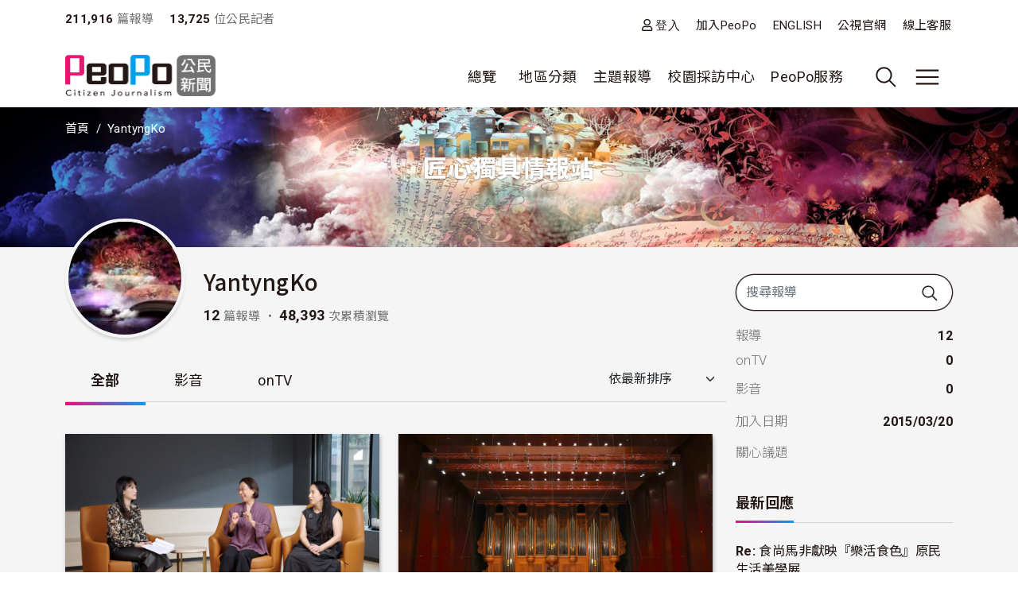

--- FILE ---
content_type: text/html; charset=UTF-8
request_url: https://video.peopo.org/cxwc0801?qt-peopo_agg_2018=3
body_size: 77206
content:
<!DOCTYPE html>
<html lang="zh-hant" dir="ltr">
  <head>
    <meta charset="utf-8" />
<meta name="Generator" content="Drupal 10 (https://www.drupal.org)" />
<meta name="MobileOptimized" content="width" />
<meta name="HandheldFriendly" content="true" />
<meta name="viewport" content="width=device-width, initial-scale=1, shrink-to-fit=no" />
<style>:root {
  --neticrm-color-crm-special-contribute-primary: #3f51b5;
  --neticrm-color-crm-special-contribute-info-link: #c4ccff;
}</style>
<meta http-equiv="x-ua-compatible" content="ie=edge" />
<style media="all">#highlighted {background-image:  url('https://video.peopo.org/files/public/styles/user_main/public/header-img/11244723_876575342433780_9174911938064548924_o.jpg?itok=wNDZ2okz') !important;background-repeat: no-repeat !important;background-attachment: scroll !important;background-position: center center !important;z-index: auto;background-size: 1440px auto !important;-webkit-background-size: 1440px auto !important;-moz-background-size: 1440px auto !important;-o-background-size: 1440px auto !important;}</style>
<link rel="icon" href="/files/public/favicon.png" type="image/png" />
<link rel="canonical" href="https://video.peopo.org/cxwc0801" />
<link rel="shortlink" href="https://video.peopo.org/user/16553" />

    <title>YantyngKo | PeoPo 公民新聞</title>
    <link rel="stylesheet" media="all" href="/modules/contrib/ajax_loader/css/throbber-general.css?t2ekn2" />
<link rel="stylesheet" media="all" href="/core/assets/vendor/jquery.ui/themes/base/core.css?t2ekn2" />
<link rel="stylesheet" media="all" href="/core/assets/vendor/jquery.ui/themes/base/autocomplete.css?t2ekn2" />
<link rel="stylesheet" media="all" href="/core/assets/vendor/jquery.ui/themes/base/menu.css?t2ekn2" />
<link rel="stylesheet" media="all" href="/core/misc/components/progress.module.css?t2ekn2" />
<link rel="stylesheet" media="all" href="/core/misc/components/ajax-progress.module.css?t2ekn2" />
<link rel="stylesheet" media="all" href="/core/modules/system/css/components/align.module.css?t2ekn2" />
<link rel="stylesheet" media="all" href="/core/modules/system/css/components/fieldgroup.module.css?t2ekn2" />
<link rel="stylesheet" media="all" href="/core/modules/system/css/components/container-inline.module.css?t2ekn2" />
<link rel="stylesheet" media="all" href="/core/modules/system/css/components/clearfix.module.css?t2ekn2" />
<link rel="stylesheet" media="all" href="/core/modules/system/css/components/details.module.css?t2ekn2" />
<link rel="stylesheet" media="all" href="/core/modules/system/css/components/hidden.module.css?t2ekn2" />
<link rel="stylesheet" media="all" href="/core/modules/system/css/components/item-list.module.css?t2ekn2" />
<link rel="stylesheet" media="all" href="/core/modules/system/css/components/js.module.css?t2ekn2" />
<link rel="stylesheet" media="all" href="/core/modules/system/css/components/nowrap.module.css?t2ekn2" />
<link rel="stylesheet" media="all" href="/core/modules/system/css/components/position-container.module.css?t2ekn2" />
<link rel="stylesheet" media="all" href="/core/modules/system/css/components/reset-appearance.module.css?t2ekn2" />
<link rel="stylesheet" media="all" href="/core/modules/system/css/components/resize.module.css?t2ekn2" />
<link rel="stylesheet" media="all" href="/core/modules/system/css/components/system-status-counter.css?t2ekn2" />
<link rel="stylesheet" media="all" href="/core/modules/system/css/components/system-status-report-counters.css?t2ekn2" />
<link rel="stylesheet" media="all" href="/core/modules/system/css/components/system-status-report-general-info.css?t2ekn2" />
<link rel="stylesheet" media="all" href="/core/modules/system/css/components/tablesort.module.css?t2ekn2" />
<link rel="stylesheet" media="all" href="/core/misc/components/autocomplete-loading.module.css?t2ekn2" />
<link rel="stylesheet" media="all" href="/core/../themes/contrib/bootstrap_barrio/components/menu/menu.css?t2ekn2" />
<link rel="stylesheet" media="all" href="/core/modules/views/css/views.module.css?t2ekn2" />
<link rel="stylesheet" media="all" href="/modules/contrib/chosen/css/chosen-drupal.css?t2ekn2" />
<link rel="stylesheet" media="all" href="/libraries/chosen/docs/chosen.css?t2ekn2" />
<link rel="stylesheet" media="all" href="/core/modules/filter/css/filter.caption.css?t2ekn2" />
<link rel="stylesheet" media="all" href="/core/modules/media/css/filter.caption.css?t2ekn2" />
<link rel="stylesheet" media="all" href="/modules/contrib/blazy/css/blazy.css?t2ekn2" />
<link rel="stylesheet" media="all" href="/core/../themes/contrib/bootstrap_barrio/components/breadcrumb/breadcrumb.css?t2ekn2" />
<link rel="stylesheet" media="all" href="/core/../themes/contrib/bootstrap_barrio/components/menu_main/menu_main.css?t2ekn2" />
<link rel="stylesheet" media="all" href="/core/../themes/contrib/bootstrap_barrio/components/menu_columns/menu_columns.css?t2ekn2" />
<link rel="stylesheet" media="all" href="/core/assets/vendor/jquery.ui/themes/base/theme.css?t2ekn2" />
<link rel="stylesheet" media="all" href="/modules/contrib/ajax_loader/css/fading-circle.css?t2ekn2" />
<link rel="stylesheet" media="all" href="/modules/contrib/cacheflush/css/cacheflush.menu.css?t2ekn2" />
<link rel="stylesheet" media="all" href="/modules/custom/peopo_video/css/peopo-video-helper.css?t2ekn2" />
<link rel="stylesheet" media="all" href="/modules/contrib/extlink/css/extlink.css?t2ekn2" />
<link rel="stylesheet" media="all" href="/modules/contrib/better_exposed_filters/css/better_exposed_filters.css?t2ekn2" />
<link rel="stylesheet" media="all" href="/modules/contrib/google_cse/css/google_cse.css?t2ekn2" />
<link rel="stylesheet" media="all" href="/modules/contrib/google_cse/css/no_watermark.css?t2ekn2" />
<link rel="stylesheet" media="all" href="/modules/contrib/flag/css/flag-link-ajax.css?t2ekn2" />
<link rel="stylesheet" media="all" href="/themes/contrib/bootstrap_barrio/css/components/variables.css?t2ekn2" />
<link rel="stylesheet" media="all" href="/themes/custom/theme_neticrm_base/libraries/bootstrap/dist/css/bootstrap.min.css?t2ekn2" />
<link rel="stylesheet" media="all" href="/themes/contrib/bootstrap_barrio/css/components/user.css?t2ekn2" />
<link rel="stylesheet" media="all" href="/themes/contrib/bootstrap_barrio/css/components/progress.css?t2ekn2" />
<link rel="stylesheet" media="all" href="/themes/contrib/bootstrap_barrio/css/components/affix.css?t2ekn2" />
<link rel="stylesheet" media="all" href="/themes/contrib/bootstrap_barrio/css/components/book.css?t2ekn2" />
<link rel="stylesheet" media="all" href="/themes/contrib/bootstrap_barrio/css/components/contextual.css?t2ekn2" />
<link rel="stylesheet" media="all" href="/themes/contrib/bootstrap_barrio/css/components/feed-icon.css?t2ekn2" />
<link rel="stylesheet" media="all" href="/themes/contrib/bootstrap_barrio/css/components/field.css?t2ekn2" />
<link rel="stylesheet" media="all" href="/themes/contrib/bootstrap_barrio/css/components/header.css?t2ekn2" />
<link rel="stylesheet" media="all" href="/themes/contrib/bootstrap_barrio/css/components/help.css?t2ekn2" />
<link rel="stylesheet" media="all" href="/themes/contrib/bootstrap_barrio/css/components/icons.css?t2ekn2" />
<link rel="stylesheet" media="all" href="/themes/contrib/bootstrap_barrio/css/components/image-button.css?t2ekn2" />
<link rel="stylesheet" media="all" href="/themes/contrib/bootstrap_barrio/css/components/item-list.css?t2ekn2" />
<link rel="stylesheet" media="all" href="/themes/contrib/bootstrap_barrio/css/components/list-group.css?t2ekn2" />
<link rel="stylesheet" media="all" href="/themes/contrib/bootstrap_barrio/css/components/media.css?t2ekn2" />
<link rel="stylesheet" media="all" href="/themes/contrib/bootstrap_barrio/css/components/page.css?t2ekn2" />
<link rel="stylesheet" media="all" href="/themes/contrib/bootstrap_barrio/css/components/search-form.css?t2ekn2" />
<link rel="stylesheet" media="all" href="/themes/contrib/bootstrap_barrio/css/components/shortcut.css?t2ekn2" />
<link rel="stylesheet" media="all" href="/themes/contrib/bootstrap_barrio/css/components/sidebar.css?t2ekn2" />
<link rel="stylesheet" media="all" href="/themes/contrib/bootstrap_barrio/css/components/site-footer.css?t2ekn2" />
<link rel="stylesheet" media="all" href="/themes/contrib/bootstrap_barrio/css/components/skip-link.css?t2ekn2" />
<link rel="stylesheet" media="all" href="/themes/contrib/bootstrap_barrio/css/components/table.css?t2ekn2" />
<link rel="stylesheet" media="all" href="/themes/contrib/bootstrap_barrio/css/components/tabledrag.css?t2ekn2" />
<link rel="stylesheet" media="all" href="/themes/contrib/bootstrap_barrio/css/components/tableselect.css?t2ekn2" />
<link rel="stylesheet" media="all" href="/themes/contrib/bootstrap_barrio/css/components/tablesort-indicator.css?t2ekn2" />
<link rel="stylesheet" media="all" href="/themes/contrib/bootstrap_barrio/css/components/ui.widget.css?t2ekn2" />
<link rel="stylesheet" media="all" href="/themes/contrib/bootstrap_barrio/css/components/tabs.css?t2ekn2" />
<link rel="stylesheet" media="all" href="/themes/contrib/bootstrap_barrio/css/components/toolbar.css?t2ekn2" />
<link rel="stylesheet" media="all" href="/themes/contrib/bootstrap_barrio/css/components/vertical-tabs.css?t2ekn2" />
<link rel="stylesheet" media="all" href="/themes/contrib/bootstrap_barrio/css/components/views.css?t2ekn2" />
<link rel="stylesheet" media="all" href="/themes/contrib/bootstrap_barrio/css/components/webform.css?t2ekn2" />
<link rel="stylesheet" media="all" href="/themes/contrib/bootstrap_barrio/css/components/ui-dialog.css?t2ekn2" />
<link rel="stylesheet" media="all" href="/themes/contrib/bootstrap_barrio/css/components/form.css?t2ekn2" />
<link rel="stylesheet" media="all" href="//use.fontawesome.com/releases/v5.13.0/css/all.css" />
<link rel="stylesheet" media="all" href="/themes/custom/theme_neticrm_base/css/override.css?t2ekn2" />
<link rel="stylesheet" media="all" href="/themes/custom/theme_neticrm_base/css/style.css?t2ekn2" />
<link rel="stylesheet" media="all" href="/themes/custom/peopo/css/custom.css?t2ekn2" />
<link rel="stylesheet" media="all" href="/themes/custom/peopo/css/custom_p.css?t2ekn2" />
<link rel="stylesheet" media="print" href="/themes/contrib/bootstrap_barrio/css/print.css?t2ekn2" />
<link rel="stylesheet" media="all" href="/files/public/css_editor/peopo.css?t2ekn2" />

    
    <!-- Google Tag Manager -->
    <script>(function(w,d,s,l,i){w[l]=w[l]||[];w[l].push({'gtm.start':
    new Date().getTime(),event:'gtm.js'});var f=d.getElementsByTagName(s)[0],
    j=d.createElement(s),dl=l!='dataLayer'?'&l='+l:'';j.async=true;j.src=
    'https://www.googletagmanager.com/gtm.js?id='+i+dl;f.parentNode.insertBefore(j,f);
    })(window,document,'script','dataLayer','GTM-NZ8FWX9');</script>
    <!-- End Google Tag Manager -->
  </head>
  <body class="user-profile peopo-video-helper layout-one-sidebar layout-sidebar-first page-user-16553 path-user">
      <!-- Google Tag Manager (noscript) -->
    <noscript><iframe src="https://www.googletagmanager.com/ns.html?id=GTM-NZ8FWX9"
    height="0" width="0" style="display:none;visibility:hidden"></iframe></noscript>
    <!-- End Google Tag Manager (noscript) -->
    <a href="#main-content" class="visually-hidden-focusable">
      移至主內容
    </a>
    
      <div class="dialog-off-canvas-main-canvas" data-off-canvas-main-canvas>
    <div id="page-wrapper" class="page-wrapper">
  <div id="page" class="page">
    <header id="header" class="header" role="banner" aria-label="Site header">
      <div class="header-inner container">
                              <nav class="navbar" id="navbar-top">
            
                    <section class="d-flex justify-content-between region region-top-header">
    <div id="block-peopo-peopocustomheadercount" class="d-none d-lg-block block block-peopo-custom block-peopo-custom-header-count">
  <div class="block-inner">
    
        
          <div class="block-content content">
        <span class="fw-bold ">211,916</span><span class="text-grey"> 篇報導 </span><span class="fw-bold ms-3">13,725 </span><span class="text-grey"> 位公民記者</span> 
      </div>
      </div>
</div><nav role="navigation" aria-labelledby="block-peopo-dingbuxuandan-menu" id="block-peopo-dingbuxuandan" class="top-menu collapse collapse-show-md mt-2 block block-menu navigation menu--account">
            
  <h2 class="visually-hidden" id="block-peopo-dingbuxuandan-menu">頂部選單</h2>
  

        
              <ul class="clearfix nav flex-row" data-component-id="bootstrap_barrio:menu_columns">
                    <li class="nav-item">
                <a href="/user/login" class="far fa-user nav-link nav-link--user-login" data-drupal-link-system-path="user/login">登入</a>
              </li>
                <li class="nav-item">
                <a href="/user/register" class="nav-link nav-link--user-register" data-drupal-link-system-path="user/register">加入PeoPo</a>
              </li>
                <li class="nav-item">
                <a href="https://www.peopo.org/events/about/english/index.htm" class="nav-link nav-link-https--wwwpeopoorg-events-about-english-indexhtm">ENGLISH</a>
              </li>
                <li class="nav-item">
                <a href="https://www.pts.org.tw/" class="nav-link nav-link-https--wwwptsorgtw-">公視官網</a>
              </li>
                <li class="nav-item">
                <a href="/support" class="nav-link nav-link--support" data-drupal-link-system-path="node/794020">線上客服</a>
              </li>
        </ul>
  



  </nav>

  </section>



                        </nav>
                    <nav class="navbar navbar-expand-xl" id="navbar-main">
       
            <button class="d-md-none navbar-toggler navbar-toggler-right collapsed" type="button" data-bs-toggle="collapse" data-bs-target="#block-peopo-dingbuxuandan" aria-controls="block-peopo-dingbuxuandan" aria-expanded="false" aria-label="展開頂部選單">
              <span class="navbar-toggler-icon navbar-icon-user"></span>
            </button>
            
                                  <a id="site-logo" href="/" title="首頁" rel="home" class="site-logo navbar-brand">
      <img id="site-logo-img" src="/files/public/logo-peopo.png" alt="首頁" class="site-logo-img" />
    </a>
      

                              <button class="search-toggler navbar-toggler collapsed d-none d-lg-block" type="button" data-bs-toggle="collapse" data-bs-target="#FullMenu" aria-controls="FullMenu" aria-expanded="false"><span class="navbar-toggler-icon icon-search"></span></button>

                
                <button class="navbar-toggler navbar-toggler-left navbar-toggler-md-right collapsed" type="button" data-bs-toggle="collapse" data-bs-target="#FullMenu" aria-controls="FullMenu" aria-expanded="false" aria-label="展開主選單"><span class="navbar-toggler-icon"></span></button>
                <div class="collapse navbar-collapse justify-content-end" id="CollapsingNavbar">
                    <nav role="navigation" aria-labelledby="block-mainmenu-menu" id="block-mainmenu" class="block block-menu navigation menu--main">
            
  <h2 class="visually-hidden" id="block-mainmenu-menu">主導覽(展開)</h2>
  

        
              <ul class="clearfix nav navbar-nav" data-component-id="bootstrap_barrio:menu_main">
                    <li class="nav-item menu-item--expanded dropdown">
                          <a href="/list/post" class="nav-link dropdown-toggle nav-link--list-post" data-bs-toggle="dropdown" aria-expanded="false" aria-haspopup="true" data-drupal-link-system-path="list/post">總覽</a>
                        <ul class="dropdown-menu">
                    <li class="dropdown-item">
                          <a href="/list/post" class="nav-link--list-post" data-drupal-link-system-path="list/post">最新報導</a>
              </li>
                <li class="dropdown-item">
                          <a href="/list/post/hot-views/week" class="nav-link--list-post-hot-views-week" data-drupal-link-system-path="list/post/hot-views/week">最多瀏覽</a>
              </li>
                <li class="dropdown-item">
                          <a href="/list/post/hot-votes/week" class="nav-link--list-post-hot-votes-week" data-drupal-link-system-path="list/post/hot-votes/week">最多分享</a>
              </li>
                <li class="dropdown-item">
                          <a href="/list/post/ontv" class="nav-link--list-post-ontv" data-drupal-link-system-path="list/post/ontv">OnTV新聞</a>
              </li>
        </ul>
  
              </li>
                <li class="nav-item menu-item--expanded dropdown">
                          <span class="nav-link dropdown-toggle nav-link-" data-bs-toggle="dropdown" aria-expanded="false" aria-haspopup="true">地區分類</span>
                        <ul class="dropdown-menu">
                    <li class="dropdown-item">
                          <a href="https://www.peopo.org/topics/north" class="nav-link-https--wwwpeopoorg-topics-north">北部新聞</a>
              </li>
                <li class="dropdown-item">
                          <a href="https://www.peopo.org/topics/middle" class="nav-link-https--wwwpeopoorg-topics-middle"> 中部新聞</a>
              </li>
                <li class="dropdown-item">
                          <a href="https://www.peopo.org/topics/south" class="nav-link-https--wwwpeopoorg-topics-south"> 南部新聞</a>
              </li>
                <li class="dropdown-item">
                          <a href="https://www.peopo.org/topics/east" class="nav-link-https--wwwpeopoorg-topics-east"> 東部新聞</a>
              </li>
                <li class="dropdown-item">
                          <a href="https://www.peopo.org/topics/islands" class="nav-link-https--wwwpeopoorg-topics-islands">外島新聞</a>
              </li>
        </ul>
  
              </li>
                <li class="nav-topic nav-item menu-item--expanded dropdown">
                          <span class="nav-link dropdown-toggle nav-link-" data-bs-toggle="dropdown" aria-expanded="false" aria-haspopup="true">主題報導</span>
                        <ul class="dropdown-menu">
                    <li class="dropdown-item">
                          <a href="/topic/2" class="nav-link--topic-2" data-drupal-link-system-path="taxonomy/term/2">社會關懷</a>
              </li>
                <li class="dropdown-item">
                          <a href="/topic/3" class="nav-link--topic-3" data-drupal-link-system-path="taxonomy/term/3">生態環保</a>
              </li>
                <li class="dropdown-item">
                          <a href="/topic/4" class="nav-link--topic-4" data-drupal-link-system-path="taxonomy/term/4">文化古蹟</a>
              </li>
                <li class="dropdown-item">
                          <a href="/topic/5" class="nav-link--topic-5" data-drupal-link-system-path="taxonomy/term/5">社區改造</a>
              </li>
                <li class="dropdown-item">
                          <a href="/topic/6" class="nav-link--topic-6" data-drupal-link-system-path="taxonomy/term/6">教育學習</a>
              </li>
                <li class="dropdown-item">
                          <a href="/topic/7" class="nav-link--topic-7" data-drupal-link-system-path="taxonomy/term/7">農漁畜牧</a>
              </li>
                <li class="dropdown-item">
                          <a href="/topic/8" class="nav-link--topic-8" data-drupal-link-system-path="taxonomy/term/8">生活休閒</a>
              </li>
                <li class="dropdown-item">
                          <a href="/topic/9" class="nav-link--topic-9" data-drupal-link-system-path="taxonomy/term/9">媒體觀察</a>
              </li>
                <li class="dropdown-item">
                          <a href="/topic/10" class="nav-link--topic-10" data-drupal-link-system-path="taxonomy/term/10">運動科技</a>
              </li>
                <li class="dropdown-item">
                          <a href="/topic/11" class="nav-link--topic-11" data-drupal-link-system-path="taxonomy/term/11">政治經濟</a>
              </li>
        </ul>
  
              </li>
                <li class="nav-item">
                          <a href="https://www.peopo.org/topics/campus" class="nav-link nav-link-https--wwwpeopoorg-topics-campus">校園採訪中心</a>
              </li>
                <li class="nav-item menu-item--expanded dropdown">
                          <span class="nav-link dropdown-toggle nav-link-" data-bs-toggle="dropdown" aria-expanded="false" aria-haspopup="true">PeoPo服務</span>
                        <ul class="dropdown-menu">
                    <li class="dropdown-item">
                          <a href="https://www.peopo.org/events/2014Training/index.htm" class="nav-link-https--wwwpeopoorg-events-2014training-indexhtm">線上學堂</a>
              </li>
                <li class="dropdown-item">
                          <a href="/user/login" class="nav-link--user-login" data-drupal-link-system-path="user/login">登入</a>
              </li>
        </ul>
  
              </li>
        </ul>
  



  </nav>



              </div>
                           
                      </nav>
              </div>
      <div id="FullMenu" class="full-menu collapse">
          <div class="container">
            <div class="my-4">
              <div class="search-wrapper d-flex">
                <div class="search-type type-collapse">
                  <button class="btn active" data-target="#block-peopo-search">內文</button>
                  <button class="btn" data-target="#block-peopo-exposedformreporterspage-1">作者</button>
                  <button class="btn" data-target="#block-peopo-exposedformlist-pagepage-5">Tag</button>
                </div>
                
                                      <div class="navbar-form">
                        <section class="row region region-header-form">
    <div class="views-exposed-form bef-exposed-form block block-views block-views-exposed-filter-blocklist-page-page-5" data-drupal-selector="views-exposed-form-list-page-page-5" id="block-peopo-exposedformlist-pagepage-5">
  <div class="block-inner">
    
        
          <div class="block-content content">
        
<form action="/tag/all" method="get" id="views-exposed-form-list-page-page-5" accept-charset="UTF-8">
  





  <div class="form-item form-type-entity-autocomplete js-form-item js-form-type-entity-autocomplete js-form-item-field-tags-target-id form-item-field-tags-target-id mb-3">
          
                    <input data-drupal-selector="edit-field-tags-target-id" class="form-autocomplete form-control" data-autocomplete-path="/entity_reference_autocomplete/taxonomy_term/default/X33wRrSFQjN4PLh4YIdXJjcOVmVsM7dop7yRkmbCK_0" type="text" id="edit-field-tags-target-id" name="field_tags_target_id" value="" size="60" maxlength="128" placeholder="搜尋標籤" />

                      </div>
<div data-drupal-selector="edit-actions" class="form-actions js-form-wrapper form-wrapper mb-3" id="edit-actions"><input data-drupal-selector="edit-submit-list-page" type="submit" id="edit-submit-list-page" value="搜尋" class="button js-form-submit form-submit btn btn-primary form-control" />
</div>


</form>

      </div>
      </div>
</div><div class="views-exposed-form bef-exposed-form block block-views block-views-exposed-filter-blockreporters-page-1" data-drupal-selector="views-exposed-form-reporters-page-1" id="block-peopo-exposedformreporterspage-1">
  <div class="block-inner">
    
        
          <div class="block-content content">
        
<form action="/search/peopo" method="get" id="views-exposed-form-reporters-page-1" accept-charset="UTF-8">
  





  <div class="form-item form-type-entity-autocomplete js-form-item js-form-type-entity-autocomplete js-form-item-uid form-item-uid mb-3">
          
                    <input data-drupal-selector="edit-uid" class="form-autocomplete form-control" data-autocomplete-path="/entity_reference_autocomplete/user/default/QUpRu077q4qpDhLqKxrUhVIpSeao-ko3Q-bvTbBmAss" type="text" id="edit-uid" name="uid" value="" size="60" maxlength="128" placeholder="輸入作者名稱" />

                      </div>
<div data-drupal-selector="edit-actions" class="form-actions js-form-wrapper form-wrapper mb-3" id="edit-actions--5"><input data-drupal-selector="edit-submit-reporters" type="submit" id="edit-submit-reporters" value="搜尋" class="button js-form-submit form-submit btn btn-primary form-control" />
</div>


</form>

      </div>
      </div>
</div><div class="search-block-form google-cse block block-search block-search-form-block" data-drupal-selector="search-block-form" id="block-peopo-search" role="search">
  
    
    <div class="content container-inline">
        <div class="content container-inline">
      <form action="/search/cse" method="get" id="search-block-form" accept-charset="UTF-8" class="search-form search-block-form form-row">
  




        
  <div class="form-item form-type-search js-form-item js-form-type-search js-form-item-keys form-item-keys form-no-label mb-3">
          <label for="edit-keys" class="visually-hidden">搜尋</label>
                    <input title="輸入您想要搜尋的關鍵字。" data-drupal-selector="edit-keys" type="search" id="edit-keys" name="keys" value="" size="40" maxlength="128" class="form-search form-control" />

                      </div>
<div data-drupal-selector="edit-actions" class="form-actions js-form-wrapper form-wrapper mb-3" id="edit-actions--2"><input data-drupal-selector="edit-submit" type="submit" id="edit-submit" value="搜尋" class="button js-form-submit form-submit btn btn-primary form-control" />
</div>

</form>

    </div>
  
  </div>
</div>

  </section>

                    </div>
                  
              </div>
            </div>
              <section class="row region region-secondary-menu">
    <nav role="navigation" aria-labelledby="block-peopo-main-menu-menu" id="block-peopo-main-menu" class="expanded-menu block block-menu navigation menu--main">
            
  <h2 class="visually-hidden" id="block-peopo-main-menu-menu">主導覽</h2>
  

        
              <ul class="clearfix nav navbar-nav" data-component-id="bootstrap_barrio:menu_main">
                    <li class="nav-item menu-item--expanded dropdown">
                          <a href="/list/post" class="nav-link dropdown-toggle nav-link--list-post" data-bs-toggle="dropdown" aria-expanded="false" aria-haspopup="true" data-drupal-link-system-path="list/post">總覽</a>
                        <ul class="dropdown-menu">
                    <li class="dropdown-item">
                          <a href="/list/post" class="nav-link--list-post" data-drupal-link-system-path="list/post">最新報導</a>
              </li>
                <li class="dropdown-item">
                          <a href="/list/post/hot-views/week" class="nav-link--list-post-hot-views-week" data-drupal-link-system-path="list/post/hot-views/week">最多瀏覽</a>
              </li>
                <li class="dropdown-item">
                          <a href="/list/post/hot-votes/week" class="nav-link--list-post-hot-votes-week" data-drupal-link-system-path="list/post/hot-votes/week">最多分享</a>
              </li>
                <li class="dropdown-item">
                          <a href="/list/post/ontv" class="nav-link--list-post-ontv" data-drupal-link-system-path="list/post/ontv">OnTV新聞</a>
              </li>
        </ul>
  
              </li>
                <li class="nav-item menu-item--expanded dropdown">
                          <span class="nav-link dropdown-toggle nav-link-" data-bs-toggle="dropdown" aria-expanded="false" aria-haspopup="true">地區分類</span>
                        <ul class="dropdown-menu">
                    <li class="dropdown-item">
                          <a href="https://www.peopo.org/topics/north" class="nav-link-https--wwwpeopoorg-topics-north">北部新聞</a>
              </li>
                <li class="dropdown-item">
                          <a href="https://www.peopo.org/topics/middle" class="nav-link-https--wwwpeopoorg-topics-middle"> 中部新聞</a>
              </li>
                <li class="dropdown-item">
                          <a href="https://www.peopo.org/topics/south" class="nav-link-https--wwwpeopoorg-topics-south"> 南部新聞</a>
              </li>
                <li class="dropdown-item">
                          <a href="https://www.peopo.org/topics/east" class="nav-link-https--wwwpeopoorg-topics-east"> 東部新聞</a>
              </li>
                <li class="dropdown-item">
                          <a href="https://www.peopo.org/topics/islands" class="nav-link-https--wwwpeopoorg-topics-islands">外島新聞</a>
              </li>
        </ul>
  
              </li>
                <li class="nav-topic nav-item menu-item--expanded dropdown">
                          <span class="nav-link dropdown-toggle nav-link-" data-bs-toggle="dropdown" aria-expanded="false" aria-haspopup="true">主題報導</span>
                        <ul class="dropdown-menu">
                    <li class="dropdown-item">
                          <a href="/topic/2" class="nav-link--topic-2" data-drupal-link-system-path="taxonomy/term/2">社會關懷</a>
              </li>
                <li class="dropdown-item">
                          <a href="/topic/3" class="nav-link--topic-3" data-drupal-link-system-path="taxonomy/term/3">生態環保</a>
              </li>
                <li class="dropdown-item">
                          <a href="/topic/4" class="nav-link--topic-4" data-drupal-link-system-path="taxonomy/term/4">文化古蹟</a>
              </li>
                <li class="dropdown-item">
                          <a href="/topic/5" class="nav-link--topic-5" data-drupal-link-system-path="taxonomy/term/5">社區改造</a>
              </li>
                <li class="dropdown-item">
                          <a href="/topic/6" class="nav-link--topic-6" data-drupal-link-system-path="taxonomy/term/6">教育學習</a>
              </li>
                <li class="dropdown-item">
                          <a href="/topic/7" class="nav-link--topic-7" data-drupal-link-system-path="taxonomy/term/7">農漁畜牧</a>
              </li>
                <li class="dropdown-item">
                          <a href="/topic/8" class="nav-link--topic-8" data-drupal-link-system-path="taxonomy/term/8">生活休閒</a>
              </li>
                <li class="dropdown-item">
                          <a href="/topic/9" class="nav-link--topic-9" data-drupal-link-system-path="taxonomy/term/9">媒體觀察</a>
              </li>
                <li class="dropdown-item">
                          <a href="/topic/10" class="nav-link--topic-10" data-drupal-link-system-path="taxonomy/term/10">運動科技</a>
              </li>
                <li class="dropdown-item">
                          <a href="/topic/11" class="nav-link--topic-11" data-drupal-link-system-path="taxonomy/term/11">政治經濟</a>
              </li>
        </ul>
  
              </li>
                <li class="nav-item">
                          <a href="https://www.peopo.org/topics/campus" class="nav-link nav-link-https--wwwpeopoorg-topics-campus">校園採訪中心</a>
              </li>
                <li class="nav-item menu-item--expanded dropdown">
                          <span class="nav-link dropdown-toggle nav-link-" data-bs-toggle="dropdown" aria-expanded="false" aria-haspopup="true">PeoPo服務</span>
                        <ul class="dropdown-menu">
                    <li class="dropdown-item">
                          <a href="https://www.peopo.org/events/2014Training/index.htm" class="nav-link-https--wwwpeopoorg-events-2014training-indexhtm">線上學堂</a>
              </li>
                <li class="dropdown-item">
                          <a href="/user/login" class="nav-link--user-login" data-drupal-link-system-path="user/login">登入</a>
              </li>
        </ul>
  
              </li>
        </ul>
  



  </nav>

  </section>

            <div class="text-center pb-4">
              <button data-bs-target="#FullMenu" aria-controls="FullMenu" class="btn mb-3 close-menu" aria-label="Close" data-bs-toggle="collapse">關閉選單</button>
            </div>
          </div>
      </div>
    </header>
    <div class="content-wrapper">
          <div id="highlighted" class="highlighted-wrapper">
        <aside class="highlighted-inner container section clearfix" role="complementary">
          <section class="highlighted row">
            <div data-drupal-messages-fallback class="hidden"></div>
<div id="block-system-breadcrumb-block" class="block block-system block-system-breadcrumb-block">
  <div class="block-inner">
    
        
          <div class="block-content content">
        
  <nav role="navigation" aria-label="breadcrumb" style="">
  <ol class="breadcrumb">
            <li class="breadcrumb-item">
        <a href="/">首頁</a>
      </li>
                <li class="breadcrumb-item active">
        YantyngKo
      </li>
        </ol>
</nav>


      </div>
      </div>
</div><div class="views-element-container block block-views block-views-blockpeopo-userinfo-block-1" id="block-views-block-peopo-userinfo-block-1">
  <div class="block-inner">
    
        
          <div class="block-content content">
        <div><div class="view view-peopo-userinfo view-id-peopo_userinfo view-display-id-block_1 js-view-dom-id-e4a6413a28799fe1451671e27ac829034a19a35a069df04df77b34ddd86168eb">
<div class="view-inner">
  
    
      
      <div class="view-content row">
          <div class="entity-row views-row">
    <div class="entity-row-inner views-row-inner">
    <div class="views-field views-field-field-header-img"><div class="field-content"></div></div><h1 class="title">匠心獨具情報站</h1>
    </div>
  </div>

    </div>
  
          </div>
</div>
</div>

      </div>
      </div>
</div>

          </section>
        </aside>
      </div>
        
    
    <div id="main-wrapper" class="layout-main-wrapper clearfix">
              <div id="main" class="main container">
                    <div class="row row-offcanvas row-offcanvas-left clearfix">
              <main class="main-content col order-first" id="content" role="main">
                <section class="content-inner section">
                  <a id="main-content" tabindex="-1"></a>
                    <div id="block-peopo-content" class="block block-system block-system-main-block">
  <div class="block-inner">
    
        
          <div class="block-content content">
        
  

<article class="profile">
  <div class="user-profile-header clearfix">
    <div class="d-none d-md-block">
      <div class="views-element-container"><div class="avatar float-start me-2 view view-peopo-userinfo view-id-peopo_userinfo view-display-id-block_2 js-view-dom-id-b7e42a96b663fdaaedbb13bea7e3defdb89eb2f3e6337838c721b71a522b60b9">
<div class="view-inner">
  
    
      
      <div class="view-content row">
          <div class="entity-row views-row">
    <div class="entity-row-inner views-row-inner">
      <img loading="lazy" src="/files/public/styles/avatar_large/public/pictures/picture-16553-1499928451.jpg?itok=wy6SpYFw" width="150" height="150" class="image-style-avatar-large" />



    </div>
  </div>

    </div>
  
          </div>
</div>
</div>

      <div class="userinfo-right">
      <div class="d-flex">
       <h2 class="me-3">YantyngKo</h2>
      
      </div>
       
        <span class="fw-bold">12</span><span class="text-grey text-sm"> 篇報導 ・ </span>
        <span class="fw-bold">48,393</span><span class="text-grey text-sm"> 次累積瀏覽</span>
      </div>
    </div>
    <div class="d-md-none">
    <div class="views-element-container"><div class="user-cards view view-node-field view-id-node_field view-display-id-block_5 js-view-dom-id-94c5cf6ce63031dc5c8603d2672107c07de966243b38318adea4004919419345">
<div class="view-inner">
  
    
      
      <div class="view-content row">
          <div class="col-12 entity-row views-row">
    <div class="entity-row-inner views-row-inner">
    <div class="views-field views-field-user-picture"><div class="field-content avatar">  <a href="/cxwc0801"><img loading="lazy" src="/files/public/styles/thumbnail_retina/public/pictures/picture-16553-1499928451.jpg?itok=huvOoWSy" width="100" height="100" class="image-style-thumbnail-retina" />

</a>
</div></div><h3><a title="檢視使用者資訊。" href="/cxwc0801" class="username">YantyngKo</a></h3><div class="amount-wrapper"><div class="d-inline-block view view-peopo-user view-id-peopo_user view-display-id-block_1 js-view-dom-id-3767d443d946a2c18aa635e43abe5fcbde856687e90b5af0f861feec4f7fdfc7">
<div class="view-inner">
  
    
      <div class="view-header">
      <span class="text-xs text-grey">報導</span>
<div class="fs-4">12</div>
    </div>
      
      <div class="view-content row">
      
    </div>
  
          </div>
</div>
<div class="d-inline-block view view-peopo-user view-id-peopo_user view-display-id-block_2 js-view-dom-id-a061d65d980117416221b146f4f54d901d69f129e8a0ee78dd06f38d57aae64e">
<div class="view-inner">
  
    
      <div class="view-header">
      <span class="text-xs text-grey">onTV</span>
<div class="fs-4">0</div>
    </div>
      
      <div class="view-content row">
      
    </div>
  
          </div>
</div>
</div>

    </div>
  </div>

    </div>
  
          </div>
</div>
</div>

    </div>

    <div class="user-tab clearfix">
    
    <p></p>
      <ul class="menu tab-menu">
        <li><a href="/user/16553" class="active">全部</a></li>
        <li ><a href="/user/16553/video" class="">影音</a></li>
        <li ><a href="/user/16553/ontv" class="">onTV</a></li>
      </ul>
    </div>

  </div>

</article>

      </div>
      </div>
</div><div class="views-exposed-form bef-exposed-form block block-views block-views-exposed-filter-blocklist-page-block-2" data-bef-auto-submit-full-form="" data-bef-auto-submit="" data-bef-auto-submit-delay="500" data-drupal-selector="views-exposed-form-list-page-block-2" id="block-views-exposed-filter-block-list-page-block-2">
  <div class="block-inner">
    
        
          <div class="block-content content">
        
<form action="/list/post" method="get" id="views-exposed-form-list-page-block-2" accept-charset="UTF-8">
  





  <div class="form-item form-type-textfield js-form-item js-form-type-textfield js-form-item-title form-item-title mb-3">
          
                    <input placeholder="搜尋報導" data-bef-auto-submit-exclude="" data-drupal-selector="edit-title" type="text" id="edit-title" name="title" value="" size="30" maxlength="128" class="form-control" />

                      </div>






  <div class="form-item form-type-select js-form-item js-form-type-select js-form-item-sort-by form-item-sort-by mb-3">
          <label for="edit-sort-by">排序</label>
                    
<select data-drupal-selector="edit-sort-by" id="edit-sort-by" name="sort_by" class="form-select"><option value="created" selected="selected">依最新排序</option><option value="totalcount">依最多瀏覽排序</option><option value="total_virality">依最多分享排序</option></select>
                      </div>
<div data-drupal-selector="edit-actions" class="form-actions js-form-wrapper form-wrapper mb-3" id="edit-actions--2"><input data-bef-auto-submit-click="" data-drupal-selector="edit-submit-list-page-2" type="submit" id="edit-submit-list-page--2" value="送出" class="button js-form-submit form-submit btn btn-primary form-control" />
</div>


</form>

      </div>
      </div>
</div><div class="views-element-container block block-views block-views-blocklist-page-block-2" id="block-views-block-list-page-block-2">
  <div class="block-inner">
    
        
          <div class="block-content content">
        <div><div class="user-plist view view-list-page view-id-list_page view-display-id-block_2 js-view-dom-id-862eeec19114e57efd18ec8fcd2df0076682ee2cbd1584669d4dbffcc2090b58">
<div class="view-inner">
  
    
      
      <div class="view-content row">
          <div class="col-12 entity-row views-row">
    <div class="entity-row-inner views-row-inner">
    <div class="views-field views-field-field-img-status"><div class="field-content">
  <a href="/news/815257"><img class="image-style-list_userpage image-style-list-userpage" loading="lazy" src="/files/public/styles/list_userpage/public/2025-07/%E6%96%87%E7%A8%BF%E7%85%A7%E7%89%8701%20%281%29.jpg?itok=jWQGdbe5" width="482" height="270" alt="" />

</a>
 </div></div><div class="views-field views-field-title"><span class="field-content"><h3><a href="/news/815257" hreflang="zh-hant">普萊德科技攜手當代傳奇劇場共創文化永續</a> </h3>
               <span class="views-field-totalcount">133</span>
        <span class="views-field-comment-count">0</span>
        <span class="views-field-total-virality">0</span>
        <span class="text-grey text-small"> • <time datetime="2025-07-18T13:00:02+08:00" title="星期五, 七月 18, 2025 - 13:00" class="datetime">2025/07/18</time>
</span></span></div>
    </div>
  </div>
    <div class="col-12 entity-row views-row">
    <div class="entity-row-inner views-row-inner">
    <div class="views-field views-field-field-img-status"><div class="field-content">
  <a href="/news/673358"><img class="image-style-list_userpage image-style-list-userpage" loading="lazy" src="/files/public/styles/list_userpage/public/images/16553/2.%E4%B8%AD%E8%8F%AF%E5%9C%8B%E6%A8%82%E5%9C%98%E7%A5%9D%E6%82%A8%E9%BE%8D%E8%81%B2%E8%8F%AF%E9%9F%BB%EF%BC%8C%E8%90%AC%E4%BA%8B%E8%88%88%E3%80%8C%E9%BE%8D%E3%80%8Djpg.jpg?itok=n2vcxKAQ" width="482" height="270" alt="" />

</a>
 </div></div><div class="views-field views-field-title"><span class="field-content"><h3><a href="/news/673358" hreflang="zh-hant">中華國樂團新年音樂會 蒼龍崛起慶豐年</a> </h3>
               <span class="views-field-totalcount">11,704</span>
        <span class="views-field-comment-count">0</span>
        <span class="views-field-total-virality">174</span>
        <span class="text-grey text-small"> • <time datetime="2024-02-05T17:05:29+08:00" title="星期一, 二月 5, 2024 - 17:05" class="datetime">2024/02/05</time>
</span></span></div>
    </div>
  </div>
    <div class="col-12 entity-row views-row">
    <div class="entity-row-inner views-row-inner">
    <div class="views-field views-field-field-img-status"><div class="field-content">
  <a href="/news/644432"><img class="image-style-list_userpage image-style-list-userpage" loading="lazy" src="/files/public/styles/list_userpage/public/images/16553/7..JPG?itok=9tuBMEdX" width="482" height="270" alt="" />

</a>
 </div></div><div class="views-field views-field-title"><span class="field-content"><h3><a href="/news/644432" hreflang="zh-hant">120°E的仲夏風情獻映  7/16相約戀戀簪纓</a> </h3>
               <span class="views-field-totalcount">3,523</span>
        <span class="views-field-comment-count">0</span>
        <span class="views-field-total-virality">69</span>
        <span class="text-grey text-small"> • <time datetime="2023-07-12T15:06:04+08:00" title="星期三, 七月 12, 2023 - 15:06" class="datetime">2023/07/12</time>
</span></span></div>
    </div>
  </div>
    <div class="col-12 entity-row views-row">
    <div class="entity-row-inner views-row-inner">
    <div class="views-field views-field-field-img-status"><div class="field-content">
  <a href="/news/619811"><img class="image-style-list_userpage image-style-list-userpage" loading="lazy" src="/files/public/styles/list_userpage/public/images/16553/a3.jpg?itok=i7W-vRzk" width="482" height="270" alt="" />

</a>
 </div></div><div class="views-field views-field-title"><span class="field-content"><h3><a href="/news/619811" hreflang="zh-hant">中華國樂學會70大壽鴻兔大展 敬邀盛宴迎春</a> </h3>
               <span class="views-field-totalcount">4,033</span>
        <span class="views-field-comment-count">0</span>
        <span class="views-field-total-virality">60</span>
        <span class="text-grey text-small"> • <time datetime="2023-01-19T08:19:49+08:00" title="星期四, 一月 19, 2023 - 08:19" class="datetime">2023/01/19</time>
</span></span></div>
    </div>
  </div>
    <div class="col-12 entity-row views-row">
    <div class="entity-row-inner views-row-inner">
    <div class="views-field views-field-field-img-status"><div class="field-content">
  <a href="/news/618098"><img class="image-style-list_userpage image-style-list-userpage" loading="lazy" src="/files/public/styles/list_userpage/public/images/16553/%E9%85%8D%E5%9C%96.jpg?itok=TTXI0DNH" width="482" height="270" alt="" />

</a>
 </div></div><div class="views-field views-field-title"><span class="field-content"><h3><a href="/news/618098" hreflang="zh-hant">營養保健新選擇 日彌NIMI進軍台灣</a> </h3>
               <span class="views-field-totalcount">3,510</span>
        <span class="views-field-comment-count">0</span>
        <span class="views-field-total-virality">0</span>
        <span class="text-grey text-small"> • <time datetime="2023-01-05T16:30:16+08:00" title="星期四, 一月 5, 2023 - 16:30" class="datetime">2023/01/05</time>
</span></span></div>
    </div>
  </div>
    <div class="col-12 entity-row views-row">
    <div class="entity-row-inner views-row-inner">
    <div class="views-field views-field-field-img-status"><div class="field-content">
  <a href="/news/607862"><img class="image-style-list_userpage image-style-list-userpage" loading="lazy" src="/files/public/styles/list_userpage/public/images/16553/%E5%86%B6%E5%BF%83%E6%96%B0%E8%81%9E%E7%A8%BF.jpg?itok=GxWizrZR" width="482" height="270" alt="" />

</a>
 </div></div><div class="views-field views-field-title"><span class="field-content"><h3><a href="/news/607862" hreflang="zh-hant">冶心蔬食以正念開啟素懷石料理新浪潮</a> </h3>
               <span class="views-field-totalcount">2,723</span>
        <span class="views-field-comment-count">0</span>
        <span class="views-field-total-virality">9</span>
        <span class="text-grey text-small"> • <time datetime="2022-11-07T16:41:37+08:00" title="星期一, 十一月 7, 2022 - 16:41" class="datetime">2022/11/07</time>
</span></span></div>
    </div>
  </div>
    <div class="col-12 entity-row views-row">
    <div class="entity-row-inner views-row-inner">
    <div class="views-field views-field-field-img-status"><div class="field-content">
  <a href="/news/597215"><img class="image-style-list_userpage image-style-list-userpage" loading="lazy" src="/files/public/styles/list_userpage/public/images/16553/3_0_0.jpg?itok=kNxoAWlV" width="482" height="270" alt="" />

</a>
 </div></div><div class="views-field views-field-title"><span class="field-content"><h3><a href="/news/597215" hreflang="zh-hant">簪纓歸賦！8月29日功學社音樂廳帶來初心饗宴</a> </h3>
               <span class="views-field-totalcount">3,320</span>
        <span class="views-field-comment-count">0</span>
        <span class="views-field-total-virality">157</span>
        <span class="text-grey text-small"> • <time datetime="2022-08-26T11:58:27+08:00" title="星期五, 八月 26, 2022 - 11:58" class="datetime">2022/08/26</time>
</span></span></div>
    </div>
  </div>
    <div class="col-12 entity-row views-row">
    <div class="entity-row-inner views-row-inner">
    <div class="views-field views-field-field-img-status"><div class="field-content">
  <a href="/news/570650"><img class="image-style-list_userpage image-style-list-userpage" loading="lazy" src="/files/public/styles/list_userpage/public/images/16553/2022%E6%96%B0%E6%98%A5_%E6%B5%B7%E5%A0%B1_1200_1700_%E7%B7%9A%E4%B8%8A%E7%94%A8%28%E5%AE%8C%E6%95%B4%E7%89%88%29.png?itok=_yTKIf1C" width="482" height="270" alt="" />

</a>
 </div></div><div class="views-field views-field-title"><span class="field-content"><h3><a href="/news/570650" hreflang="zh-hant">中華國樂團 敬邀共享福虎生豐賀新年</a> </h3>
               <span class="views-field-totalcount">3,146</span>
        <span class="views-field-comment-count">0</span>
        <span class="views-field-total-virality">122</span>
        <span class="text-grey text-small"> • <time datetime="2022-01-25T17:13:55+08:00" title="星期二, 一月 25, 2022 - 17:13" class="datetime">2022/01/25</time>
</span></span></div>
    </div>
  </div>
    <div class="col-12 entity-row views-row">
    <div class="entity-row-inner views-row-inner">
    <div class="views-field views-field-field-img-status"><div class="field-content">
  <a href="/news/378671"><img class="image-style-list_userpage image-style-list-userpage" loading="lazy" src="/files/public/styles/list_userpage/public/images/16553/%E9%A3%9F%E5%B0%9A%E9%A6%AC%E9%9D%9E%E3%80%8E%E6%A8%82%E6%B4%BB%E9%A3%9F%E8%89%B2%E3%80%8F%E5%8E%9F%E6%B0%91%E7%94%9F%E6%B4%BB%E7%BE%8E%E5%AD%B8%E5%B1%95%E6%9C%A8.%E7%B6%AD%E5%BA%A6%E6%B5%B7%E5%A0%B1_0.jpg?itok=Sv_iEi9O" width="482" height="270" alt="" />

</a>
 </div></div><div class="views-field views-field-title"><span class="field-content"><h3><a href="/news/378671" hreflang="zh-hant">食尚馬非獻映『樂活食色』原民生活美學展</a> </h3>
               <span class="views-field-totalcount">4,022</span>
        <span class="views-field-comment-count">1</span>
        <span class="views-field-total-virality">2</span>
        <span class="text-grey text-small"> • <time datetime="2018-09-15T01:08:27+08:00" title="星期六, 九月 15, 2018 - 01:08" class="datetime">2018/09/15</time>
</span></span></div>
    </div>
  </div>
    <div class="col-12 entity-row views-row">
    <div class="entity-row-inner views-row-inner">
    <div class="views-field views-field-field-img-status"><div class="field-content">
  <a href="/news/343611"><img class="image-style-list_userpage image-style-list-userpage" loading="lazy" src="/files/public/styles/list_userpage/public/images/16553/20690139_1573980529326368_4434060941151481821_o.jpg?itok=VNWC0BmY" width="482" height="270" alt="" />

</a>
 </div></div><div class="views-field views-field-title"><span class="field-content"><h3><a href="/news/343611" hreflang="zh-hant">從古畫演譯國樂創意  戀戀簪纓舞樂清宮人生</a> </h3>
               <span class="views-field-totalcount">4,712</span>
        <span class="views-field-comment-count">0</span>
        <span class="views-field-total-virality">5</span>
        <span class="text-grey text-small"> • <time datetime="2017-08-11T18:27:27+08:00" title="星期五, 八月 11, 2017 - 18:27" class="datetime">2017/08/11</time>
</span></span></div>
    </div>
  </div>

    </div>
  
        <nav aria-label="pagination-heading">
    <h4 id="pagination-heading" class="visually-hidden">Pagination</h4>
    <ul class="pagination js-pager__items">
                                                        <li class="page-item active">
                      <span class="page-link">1</span>
                  </li>
              <li class="page-item ">
                      <a href="?qt-peopo_agg_2018=3&amp;page=1" title="" class="page-link">2</a>
                  </li>
                                      <li class="page-item">
          <a href="?qt-peopo_agg_2018=3&amp;page=1" title="到下一頁" rel="next" class="page-link">
            <span aria-hidden="true"> ›</span>
            <span class="visually-hidden">下一頁</span>
          </a>
        </li>
                          <li class="page-item">
          <a href="?qt-peopo_agg_2018=3&amp;page=1" title="移至最後一頁" class="page-link">
            <span aria-hidden="true"> »</span>
            <span class="visually-hidden">Last page</span>
          </a>
        </li>
          </ul>
  </nav>

          </div>
</div>
</div>

      </div>
      </div>
</div>

                </section>
              </main>
                          <div class="sidebar_first sidebar col-md-3" id="sidebar_first">
                <aside class="sidebar_first-inner section" role="complementary">
                    <div class="views-exposed-form bef-exposed-form d-none d-md-block block block-views block-views-exposed-filter-blocklist-page-block-2" data-bef-auto-submit-full-form="" data-bef-auto-submit="" data-bef-auto-submit-delay="500" data-drupal-selector="views-exposed-form-list-page-block-2" id="block-views-exposed-filter-block-list-page-block-2--2">
  <div class="block-inner">
    
        
          <div class="block-content content">
        
<form action="/list/post" method="get" id="views-exposed-form-list-page-block-2" accept-charset="UTF-8">
  





  <div class="form-item form-type-textfield js-form-item js-form-type-textfield js-form-item-title form-item-title mb-3">
          
                    <input placeholder="搜尋報導" data-bef-auto-submit-exclude="" data-drupal-selector="edit-title" type="text" id="edit-title--3" name="title" value="" size="30" maxlength="128" class="form-control" />

                      </div>






  <div class="form-item form-type-select js-form-item js-form-type-select js-form-item-sort-by form-item-sort-by mb-3">
          <label for="edit-sort-by--3">排序</label>
                    
<select data-drupal-selector="edit-sort-by" id="edit-sort-by--3" name="sort_by" class="form-select"><option value="created" selected="selected">依最新排序</option><option value="totalcount">依最多瀏覽排序</option><option value="total_virality">依最多分享排序</option></select>
                      </div>
<div data-drupal-selector="edit-actions" class="form-actions js-form-wrapper form-wrapper mb-3" id="edit-actions--4"><input data-bef-auto-submit-click="" data-drupal-selector="edit-submit-list-page-4" type="submit" id="edit-submit-list-page--4" value="送出" class="button js-form-submit form-submit btn btn-primary form-control" />
</div>


</form>

      </div>
      </div>
</div><div class="views-element-container block block-views block-views-blockpeopo-user-block-4" id="block-views-block-peopo-user-block-4">
  <div class="block-inner">
    
        
          <div class="block-content content">
        <div><div class="view view-peopo-user view-id-peopo_user view-display-id-block_4 js-view-dom-id-18c22348e6f14f719e600a6a308b570d560f15e35ecf9486eff8e397677c119a">
<div class="view-inner">
  
    
      <div class="view-header">
      <div class="d-flex justify-content-between mb-2">
<span class="text-grey fw-light">報導</span> <span class="fw-bold">12</span>
</div><div class="view view-peopo-user view-id-peopo_user view-display-id-block_5 js-view-dom-id-b8485303a82380396003b975fc4dd727aa70170f844d8e79bbaf03aadaaa4760">
<div class="view-inner">
  
    
      <div class="view-header">
      <div class="d-flex justify-content-between mb-2">
<span class="text-grey fw-light">onTV</span> <span class="fw-bold">0</span>
</div>
    </div>
      
      <div class="view-content row">
      
    </div>
  
          </div>
</div>
<div class="view view-peopo-user view-id-peopo_user view-display-id-block_6 js-view-dom-id-42d81ad3a3a607d29c0e8e6a40b6d590c09ba0e3cb13ed6b398bca4b6a8ee706">
<div class="view-inner">
  
    
      <div class="view-header">
      <div class="d-flex justify-content-between mb-2">
<span class="text-grey fw-light">影音</span> <span class="fw-bold">0</span>
</div>
    </div>
      
      <div class="view-content row">
      
    </div>
  
          </div>
</div>

    </div>
      
      <div class="view-content row">
      
    </div>
  
            <div class="view-footer">
      <div class="d-flex justify-content-between">
<span class="text-grey fw-light">加入日期</span> <span class="fw-bold"><time datetime="2015-03-20T19:56:15+08:00" title="星期五, 三月 20, 2015 - 19:56" class="datetime">2015/03/20</time>
</span>
</div><div class="mt-3 care-issues view view-peopo-userinfo view-id-peopo_userinfo view-display-id-block_7 js-view-dom-id-94125b6b7f51983b5bced0047a0621c8c8e53273a70771e381db6cbff4bafffe">
<div class="view-inner">
  
    
      <div class="view-header">
      <span class="text-grey fw-light">關心議題</span>
    </div>
      
      <div class="view-content row">
          <div class="entity-row views-row">
    <div class="entity-row-inner views-row-inner">
    
    </div>
  </div>

    </div>
  
          </div>
</div>

    </div>
    </div>
</div>
</div>

      </div>
      </div>
</div><div class="views-element-container block block-views block-views-blockcomments-recent-block-2" id="block-views-block-comments-recent-block-2">
  <div class="block-inner">
    
          <h2 class="block-title"><span>最新回應</span></h2>
        
          <div class="block-content content">
        <div><div class="view view-comments-recent view-id-comments_recent view-display-id-block_2 js-view-dom-id-4f18c1cf72770b62fe78b4421eb4919cd79c900931d65fc8744bfc7a0c5a95a3">
<div class="view-inner">
  
    
      
      <div class="view-content row">
          <div class="entity-row views-row">
    <div class="entity-row-inner views-row-inner">
    <div class="views-field views-field-title"><span class="field-content"><span class="fw-bold">Re:</span> <a href="/news/378671" hreflang="zh-hant">食尚馬非獻映『樂活食色』原民生活美學展</a></span></div>
    </div>
  </div>

    </div>
  
          </div>
</div>
</div>

      </div>
      </div>
</div><div class="views-element-container block block-views block-views-blocknews-title-list-block-5" id="block-views-block-news-title-list-block-5">
  <div class="block-inner">
    
          <h2 class="block-title"><span>作者推薦</span></h2>
        
          <div class="block-content content">
        <div><div class="node-title-vote-block view view-news-title-list view-id-news_title_list view-display-id-block_5 js-view-dom-id-bff008e26fec0adbe0c68f43e6989c6bfbe43958150245b50adb06aa380dffc0">
<div class="view-inner">
  
    
      
      <div class="view-content row">
          <div class="entity-row views-row">
    <div class="entity-row-inner views-row-inner">
    <div><div class="mb-2"><i class="far fa-thumbs-up me-2"></i><a href="/news/335191" hreflang="zh-hant">弱勢兒化身哈利波特  花東「霍格華茲」魔幻登場</a></div></div>
    </div>
  </div>

    </div>
  
          <div class="more-link"><a href="/user/16553/recommend">查看更多</a></div>

      </div>
</div>
</div>

      </div>
      </div>
</div>

                </aside>
              </div>
                                  </div>
        </div>
          </div>
            </div>
    <footer id="site-footer" class="site-footer">
              <div class="site-footer-inner container">
                      <div class="site-footer__top clearfix">
                <section class="region region-footer-first">
    <div id="block-peopo-footerlogo" class="block-content-custom block block-block-content block-block-contentdba37861-b098-440f-bdfb-8b54bca97cb6">
  <div class="block-inner">
    
        
          <div class="block-content content">
        
            <div class="field field--name-field-image field--type-image field--label-hidden field__item">  <img loading="lazy" src="/files/public/2024-12/logo-footer.png" width="364" height="100" alt="" />

</div>
      
      </div>
      </div>
</div><nav role="navigation" aria-labelledby="block-peopo-yeweishequnlianjie-menu" id="block-peopo-yeweishequnlianjie" class="social-menu block block-menu navigation menu--social">
            
  <h2 class="visually-hidden" id="block-peopo-yeweishequnlianjie-menu">頁尾社群連結</h2>
  

        
                  <ul class="clearfix nav" data-component-id="bootstrap_barrio:menu">
                    <li class="nav-item">
                <a href="https://www.facebook.com/@peoponews/" class="fab fa-facebook nav-link nav-link-https--wwwfacebookcom-peoponews-" target="_blank">facebook</a>
              </li>
                <li class="nav-item">
                <a href="https://x.com/peopo_pts" class="fa-x-twitter nav-link nav-link-https--xcom-peopo-pts">x</a>
              </li>
                <li class="nav-item">
                <a href="https://www.youtube.com/user/peoponews" class="fab fa-youtube nav-link nav-link-https--wwwyoutubecom-user-peoponews" target="_blank">Youtube</a>
              </li>
        </ul>
  



  </nav>

  </section>

                <section class="region region-footer-second">
    <nav role="navigation" aria-labelledby="block-peopo-guanyuwangzhan-menu" id="block-peopo-guanyuwangzhan" class="block block-menu navigation menu--about">
      
  <h2 id="block-peopo-guanyuwangzhan-menu">關於網站</h2>
  

        
                  <ul class="clearfix nav" data-component-id="bootstrap_barrio:menu">
                    <li class="nav-item">
                <a href="https://www.peopo.org/events/about/" class="nav-link nav-link-https--wwwpeopoorg-events-about-">關於 PeoPo</a>
              </li>
                <li class="nav-item">
                <a href="https://www.peopo.org/events/about/P2-1.htm" class="nav-link nav-link-https--wwwpeopoorg-events-about-p2-1htm">相關規範</a>
              </li>
                <li class="nav-item">
                <a href="https://www.peopo.org/events/about/english/index.htm" class="nav-link nav-link-https--wwwpeopoorg-events-about-english-indexhtm">About PeoPo</a>
              </li>
                <li class="nav-item">
                <a href="https://www.peopo.org/weeklyreview" class="nav-link nav-link-https--wwwpeopoorg-weeklyreview">Weekly Review</a>
              </li>
        </ul>
  



  </nav>

  </section>

                <section class="region region-footer-third">
    <nav role="navigation" aria-labelledby="block-peopo-xiangguanjiemu-menu" id="block-peopo-xiangguanjiemu" class="block block-menu navigation menu--program">
      
  <h2 id="block-peopo-xiangguanjiemu-menu">相關節目</h2>
  

        
                  <ul class="clearfix nav" data-component-id="bootstrap_barrio:menu">
                    <li class="nav-item">
                <a href="https://www.peopo.org/peoponews" class="nav-link nav-link-https--wwwpeopoorg-peoponews">PeoPo公民新聞報</a>
              </li>
                <li class="nav-item">
                <a href="https://www.peopo.org/peopowebcast" class="nav-link nav-link-https--wwwpeopoorg-peopowebcast">PeoPo Webcast</a>
              </li>
                <li class="nav-item">
                <a href="https://www.peopo.org/list/post/23775/4529/all" class="nav-link nav-link-https--wwwpeopoorg-list-post-23775-4529-all">公民記者應援團</a>
              </li>
                <li class="nav-item">
                <a href="https://www.peopo.org/list/post/19024/4529/all" class="nav-link nav-link-https--wwwpeopoorg-list-post-19024-4529-all">公民記者介紹</a>
              </li>
                <li class="nav-item">
                <a href="https://www.peopo.org/list/post/19025/4529/all" class="nav-link nav-link-https--wwwpeopoorg-list-post-19025-4529-all">客座總編輯</a>
              </li>
        </ul>
  



  </nav>

  </section>

                <section class="region region-footer-fourth">
    <nav role="navigation" aria-labelledby="block-peopo-huodongzhuanqu-menu" id="block-peopo-huodongzhuanqu" class="block block-menu navigation menu--activity">
      
  <h2 id="block-peopo-huodongzhuanqu-menu">活動專區</h2>
  

        
                  <ul class="clearfix nav" data-component-id="bootstrap_barrio:menu">
                    <li class="nav-item">
                <a href="https://www.peopo.org/events/try2026/" class="nav-link nav-link-https--wwwpeopoorg-events-try2026-">2026 Try拍+</a>
              </li>
                <li class="nav-item">
                <a href="https://www.peopo.org/events/community_love_2025/" class="nav-link nav-link-https--wwwpeopoorg-events-community-love-2025-">2025徵案-獨立書店續章</a>
              </li>
                <li class="nav-item">
                <a href="https://www.peopo.org/events/cj_awards_2026/index.htm" class="nav-link nav-link-https--wwwpeopoorg-events-cj-awards-2026-indexhtm">2025 PeoPo公民新聞獎</a>
              </li>
                <li class="nav-item">
                <a href="https://www.peopo.org/events/2017CS/video.htm" class="nav-link nav-link-https--wwwpeopoorg-events-2017cs-videohtm">2017十周年研討會</a>
              </li>
                <li class="nav-item">
                <a href="https://www.peopo.org/events/ourland/" class="nav-link nav-link-https--wwwpeopoorg-events-ourland-">咱的土地-紀錄你的夢</a>
              </li>
                <li class="nav-item">
                <a href="https://www.peopo.org/events/good_future/" class="nav-link nav-link-https--wwwpeopoorg-events-good-future-">在地.改變.美好未來</a>
              </li>
                <li class="nav-item">
                <a href="https://www.peopo.org/events/photostory/index.html" class="nav-link nav-link-https--wwwpeopoorg-events-photostory-indexhtml">用照片說故事</a>
              </li>
                <li class="nav-item">
                <a href="https://www.peopo.org/events/ourstory/" class="nav-link nav-link-https--wwwpeopoorg-events-ourstory-">遇見「有故事的人」</a>
              </li>
        </ul>
  



  </nav>

  </section>

                <section class="region region-footer-fifth">
    <nav role="navigation" aria-labelledby="block-peopo-xiangguanlianjie-menu" id="block-peopo-xiangguanlianjie" class="block block-menu navigation menu--links">
      
  <h2 id="block-peopo-xiangguanlianjie-menu">相關連結</h2>
  

        
                  <ul class="clearfix nav" data-component-id="bootstrap_barrio:menu">
                    <li class="nav-item">
                <a href="https://www.peopo.org/rss-news" class="nav-link nav-link-https--wwwpeopoorg-rss-news">RSS - 最新報導</a>
              </li>
                <li class="nav-item">
                <a href="https://www.peopo.org/rss-top10" class="nav-link nav-link-https--wwwpeopoorg-rss-top10">RSS - 本日推薦</a>
              </li>
        </ul>
  



  </nav>

  </section>

            </div>
                                <div class="site-footer__bottom">
                <section class="row region region-footer-bottom">
    <div id="block-peopo-yeweishengming" class="block-content-custom block block-block-content block-block-content21cdd81a-52f8-417b-9d4e-6b2e11b06efd">
  <div class="block-inner">
    
        
          <div class="block-content content">
        
            <div class="clearfix text-formatted field field--name-body field--type-text-with-summary field--label-hidden field__item"><p>本平台上的公民新聞不代表公視立場</p>
</div>
      
      </div>
      </div>
</div>
  </section>

              <a class="btn btn-secondary" href="#page" id="backto-top">TOP</a>
            </div>
                  </div>
        <div class="footer-copyright">
                      <div class="site-footer_copyright container">
                <section class="row region region-footer-copyright">
    <div id="block-peopo-copyrightblock" class="block block-copyright-block">
  <div class="block-inner">
    
        
          <div class="block-content content">
        <p>Copyright © 2024-2026 Public Television Service Foundation. All Rights Reserved.</p>

      </div>
      </div>
</div>
  </section>

            </div>
                  </div>
          </footer>
  </div>
</div>

  </div>

    
    <script type="application/json" data-drupal-selector="drupal-settings-json">{"path":{"baseUrl":"\/","pathPrefix":"","currentPath":"user\/16553","currentPathIsAdmin":false,"isFront":false,"currentLanguage":"zh-hant","currentQuery":{"qt-peopo_agg_2018":"3"}},"pluralDelimiter":"\u0003","suppressDeprecationErrors":true,"ajaxPageState":{"libraries":"[base64]","theme":"peopo","theme_token":null},"ajaxTrustedUrl":{"\/list\/post":true,"\/search\/cse":true,"\/tag\/all":true,"\/search\/peopo":true},"ajaxLoader":{"markup":"\u003Cdiv class=\u0022ajax-throbber sk-circle-fade\u0022\u003E\n              \u003Cdiv class=\u0022sk-circle-fade-dot\u0022\u003E\u003C\/div\u003E\n              \u003Cdiv class=\u0022sk-circle-fade-dot\u0022\u003E\u003C\/div\u003E\n              \u003Cdiv class=\u0022sk-circle-fade-dot\u0022\u003E\u003C\/div\u003E\n              \u003Cdiv class=\u0022sk-circle-fade-dot\u0022\u003E\u003C\/div\u003E\n              \u003Cdiv class=\u0022sk-circle-fade-dot\u0022\u003E\u003C\/div\u003E\n              \u003Cdiv class=\u0022sk-circle-fade-dot\u0022\u003E\u003C\/div\u003E\n              \u003Cdiv class=\u0022sk-circle-fade-dot\u0022\u003E\u003C\/div\u003E\n              \u003Cdiv class=\u0022sk-circle-fade-dot\u0022\u003E\u003C\/div\u003E\n              \u003Cdiv class=\u0022sk-circle-fade-dot\u0022\u003E\u003C\/div\u003E\n              \u003Cdiv class=\u0022sk-circle-fade-dot\u0022\u003E\u003C\/div\u003E\n              \u003Cdiv class=\u0022sk-circle-fade-dot\u0022\u003E\u003C\/div\u003E\n              \u003Cdiv class=\u0022sk-circle-fade-dot\u0022\u003E\u003C\/div\u003E\n            \u003C\/div\u003E","hideAjaxMessage":true,"alwaysFullscreen":false,"throbberPosition":"body"},"data":{"extlink":{"extTarget":true,"extTargetAppendNewWindowLabel":"\uff08\u5728\u65b0\u8996\u7a97\u958b\u555f\uff09","extTargetNoOverride":true,"extNofollow":false,"extNoreferrer":true,"extFollowNoOverride":false,"extClass":"0","extLabel":"(link is external)","extImgClass":false,"extSubdomains":true,"extExclude":"","extInclude":"","extCssExclude":"","extCssInclude":"","extCssExplicit":"","extAlert":false,"extAlertText":"This link will take you to an external web site. We are not responsible for their content.","extHideIcons":false,"mailtoClass":"0","telClass":"0","mailtoLabel":"(link sends email)","telLabel":"(link is a phone number)","extUseFontAwesome":false,"extIconPlacement":"append","extFaLinkClasses":"fa fa-external-link","extFaMailtoClasses":"fa fa-envelope-o","extAdditionalLinkClasses":"","extAdditionalMailtoClasses":"","extAdditionalTelClasses":"","extFaTelClasses":"fa fa-phone","whitelistedDomains":[],"extExcludeNoreferrer":""}},"chosen":{"selector":"select:visible","minimum_single":19,"minimum_multiple":20,"minimum_width":0,"use_relative_width":false,"options":{"disable_search":false,"disable_search_threshold":19,"allow_single_deselect":false,"add_helper_buttons":false,"search_contains":true,"placeholder_text_multiple":"\u9078\u64c7","placeholder_text_single":"\u9078\u64c7","no_results_text":"\u6c92\u6709\u7b26\u5408\u7684\u9805\u76ee","max_shown_results":20,"inherit_select_classes":true}},"views":{"ajax_path":"\/views\/ajax","ajaxViews":{"views_dom_id:862eeec19114e57efd18ec8fcd2df0076682ee2cbd1584669d4dbffcc2090b58":{"view_name":"list_page","view_display_id":"block_2","view_args":"16553","view_path":"\/user\/16553","view_base_path":"list\/post","view_dom_id":"862eeec19114e57efd18ec8fcd2df0076682ee2cbd1584669d4dbffcc2090b58","pager_element":0}}},"googlePSE":{"language":"zh-hant","displayWatermark":0},"user":{"uid":0,"permissionsHash":"d2d52a4b59b89ab705fd794166e125729b3aa6d87208220bcb00fa826154f4ac"}}</script>
<script src="/core/assets/vendor/jquery/jquery.min.js?v=3.7.1"></script>
<script src="/core/assets/vendor/once/once.min.js?v=1.0.1"></script>
<script src="/files/public/languages/zh-hant_HHbZCPx50nXEeRAlFn2MuAmvq8jlws6cpqJtmpXvvsI.js?t2ekn2"></script>
<script src="/core/misc/drupalSettingsLoader.js?v=10.3.9"></script>
<script src="/core/misc/drupal.js?v=10.3.9"></script>
<script src="/core/misc/drupal.init.js?v=10.3.9"></script>
<script src="/core/misc/debounce.js?v=10.3.9"></script>
<script src="/core/assets/vendor/jquery.ui/ui/version-min.js?v=10.3.9"></script>
<script src="/core/assets/vendor/jquery.ui/ui/data-min.js?v=10.3.9"></script>
<script src="/core/assets/vendor/jquery.ui/ui/disable-selection-min.js?v=10.3.9"></script>
<script src="/core/assets/vendor/jquery.ui/ui/form-min.js?v=10.3.9"></script>
<script src="/core/assets/vendor/jquery.ui/ui/jquery-patch-min.js?v=10.3.9"></script>
<script src="/core/assets/vendor/jquery.ui/ui/scroll-parent-min.js?v=10.3.9"></script>
<script src="/core/assets/vendor/jquery.ui/ui/unique-id-min.js?v=10.3.9"></script>
<script src="/core/assets/vendor/jquery.ui/ui/focusable-min.js?v=10.3.9"></script>
<script src="/core/assets/vendor/jquery.ui/ui/ie-min.js?v=10.3.9"></script>
<script src="/core/assets/vendor/jquery.ui/ui/keycode-min.js?v=10.3.9"></script>
<script src="/core/assets/vendor/jquery.ui/ui/plugin-min.js?v=10.3.9"></script>
<script src="/core/assets/vendor/jquery.ui/ui/safe-active-element-min.js?v=10.3.9"></script>
<script src="/core/assets/vendor/jquery.ui/ui/safe-blur-min.js?v=10.3.9"></script>
<script src="/core/assets/vendor/jquery.ui/ui/widget-min.js?v=10.3.9"></script>
<script src="/core/assets/vendor/jquery.ui/ui/labels-min.js?v=10.3.9"></script>
<script src="/core/assets/vendor/jquery.ui/ui/widgets/autocomplete-min.js?v=10.3.9"></script>
<script src="/core/assets/vendor/jquery.ui/ui/widgets/menu-min.js?v=10.3.9"></script>
<script src="/themes/custom/theme_neticrm_base/libraries/bootstrap/dist/js/bootstrap.min.js?v=5.x"></script>
<script src="/modules/contrib/blazy/js/dblazy.min.js?t2ekn2"></script>
<script src="/modules/contrib/blazy/js/plugin/blazy.once.min.js?t2ekn2"></script>
<script src="/modules/contrib/blazy/js/plugin/blazy.sanitizer.min.js?t2ekn2"></script>
<script src="/modules/contrib/blazy/js/plugin/blazy.dom.min.js?t2ekn2"></script>
<script src="/modules/contrib/blazy/js/base/blazy.base.min.js?t2ekn2"></script>
<script src="/modules/contrib/blazy/js/plugin/blazy.dataset.min.js?t2ekn2"></script>
<script src="/modules/contrib/blazy/js/plugin/blazy.viewport.min.js?t2ekn2"></script>
<script src="/modules/contrib/blazy/js/plugin/blazy.xlazy.min.js?t2ekn2"></script>
<script src="/modules/contrib/blazy/js/plugin/blazy.observer.min.js?t2ekn2"></script>
<script src="/modules/contrib/blazy/js/base/io/bio.min.js?t2ekn2"></script>
<script src="/modules/contrib/blazy/js/base/io/bio.media.min.js?t2ekn2"></script>
<script src="/modules/contrib/blazy/js/base/blazy.drupal.min.js?t2ekn2"></script>
<script src="/modules/contrib/blazy/js/blazy.compat.min.js?t2ekn2"></script>
<script src="/core/assets/vendor/tabbable/index.umd.min.js?v=6.2.0"></script>
<script src="/core/misc/autocomplete.js?v=10.3.9"></script>
<script src="/core/misc/progress.js?v=10.3.9"></script>
<script src="/core/assets/vendor/loadjs/loadjs.min.js?v=4.3.0"></script>
<script src="/core/misc/announce.js?v=10.3.9"></script>
<script src="/core/misc/message.js?v=10.3.9"></script>
<script src="/themes/contrib/bootstrap_barrio/js/messages.js?t2ekn2"></script>
<script src="/core/misc/ajax.js?v=10.3.9"></script>
<script src="/modules/contrib/ajax_loader/js/ajax-throbber.js?v=1.x"></script>
<script src="/themes/custom/theme_neticrm_base/libraries/popper.js/dist/umd/popper.min.js?v=2.x"></script>
<script src="/themes/contrib/bootstrap_barrio/js/barrio.js?v=10.3.9"></script>
<script src="/themes/custom/theme_neticrm_base/js/global.js?v=10.3.9"></script>
<script src="/themes/custom/peopo/js/custom.js?v=10.3.9"></script>
<script src="/modules/contrib/extlink/js/extlink.js?v=10.3.9"></script>
<script src="/modules/contrib/better_exposed_filters/js/better_exposed_filters.js?v=6.x"></script>
<script src="/modules/contrib/better_exposed_filters/js/auto_submit.js?v=6.x"></script>
<script src="/libraries/chosen/docs/chosen.jquery.min.js?v=2.2.1"></script>
<script src="/modules/contrib/chosen/js/chosen.js?v=1.7.0"></script>
<script src="/modules/contrib/chosen/js/chosen-bef.js?t2ekn2"></script>
<script src="/core/misc/jquery.form.js?v=4.3.0"></script>
<script src="/core/modules/views/js/base.js?v=10.3.9"></script>
<script src="/core/modules/views/js/ajax_view.js?v=10.3.9"></script>
<script src="/modules/contrib/blazy/js/base/io/bio.ajax.min.js?t2ekn2"></script>
<script src="/modules/contrib/google_cse/js/google_cse.js?t2ekn2"></script>
<script src="/core/misc/jquery.tabbable.shim.js?v=10.3.9"></script>
<script src="/core/misc/position.js?v=10.3.9"></script>
<script src="/modules/contrib/flag/js/flag-action_link_flash.js?v=10.3.9"></script>

  </body>
</html>
